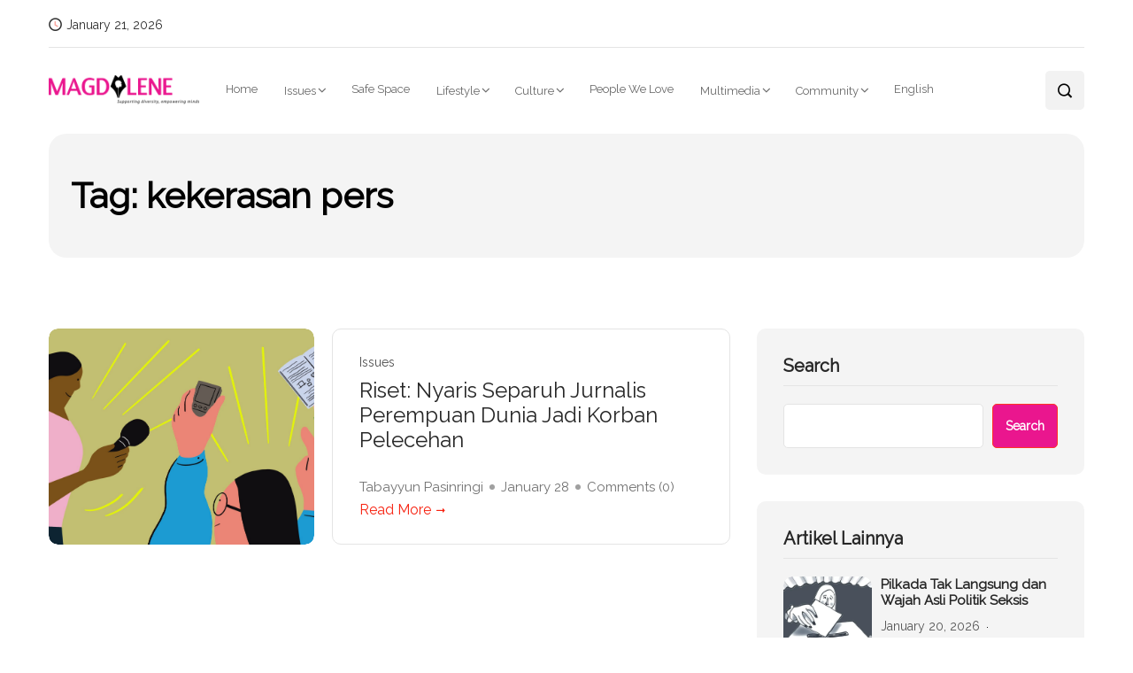

--- FILE ---
content_type: text/html; charset=utf-8
request_url: https://www.google.com/recaptcha/api2/aframe
body_size: 268
content:
<!DOCTYPE HTML><html><head><meta http-equiv="content-type" content="text/html; charset=UTF-8"></head><body><script nonce="6oB4LBpfWUThD3xkZPM6yQ">/** Anti-fraud and anti-abuse applications only. See google.com/recaptcha */ try{var clients={'sodar':'https://pagead2.googlesyndication.com/pagead/sodar?'};window.addEventListener("message",function(a){try{if(a.source===window.parent){var b=JSON.parse(a.data);var c=clients[b['id']];if(c){var d=document.createElement('img');d.src=c+b['params']+'&rc='+(localStorage.getItem("rc::a")?sessionStorage.getItem("rc::b"):"");window.document.body.appendChild(d);sessionStorage.setItem("rc::e",parseInt(sessionStorage.getItem("rc::e")||0)+1);localStorage.setItem("rc::h",'1768968950490');}}}catch(b){}});window.parent.postMessage("_grecaptcha_ready", "*");}catch(b){}</script></body></html>